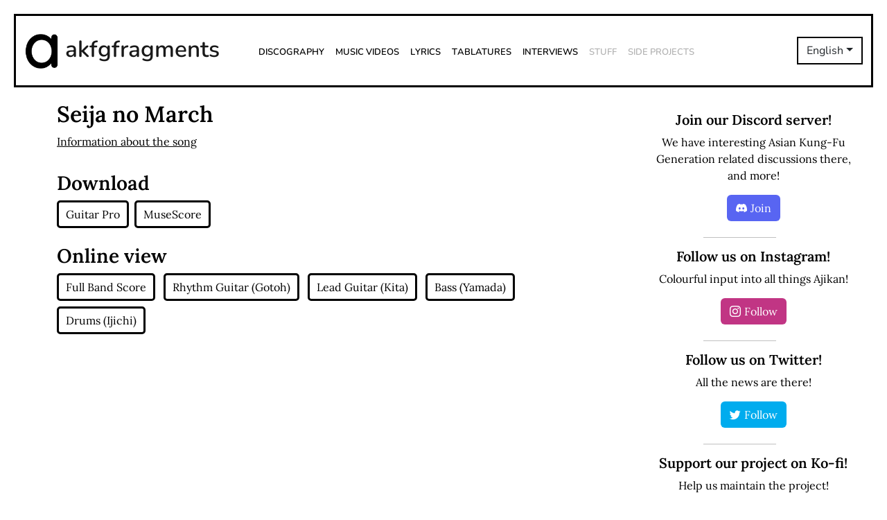

--- FILE ---
content_type: text/html; charset=UTF-8
request_url: https://akfgfragments.com/song-tabs?Seija_no_March
body_size: 6606
content:

<!DOCTYPE html>
<html lang="en-gb">

<head>
    <!-- Start cookieyes banner -->
    <script id="cookieyes" type="text/javascript" src="https://cdn-cookieyes.com/client_data/47ba3b99e99840a3139ef6a0/script.js"></script>
    <!-- End cookieyes banner -->

    <!-- Google tag (gtag.js) -->
    <script async src="https://www.googletagmanager.com/gtag/js?id=G-3E7REEDSYB"></script>
    <script>
	window.dataLayer = window.dataLayer || [];
	function gtag(){dataLayer.push(arguments);}
	gtag('js', new Date());
	gtag('config', 'G-3E7REEDSYB');
    </script>

    <script type="text/javascript">
    function getTimeZone() {
        return Intl.DateTimeFormat().resolvedOptions().timeZone
    }

    let timezone = getTimeZone()
    document.cookie = `local_timezone=${timezone};SameSite=Lax`

    if (sessionStorage.getItem('reloaded') === false || sessionStorage.getItem('reloaded') === null) {
        location.reload()
        sessionStorage.setItem('reloaded', true)
    }
</script>
    <meta charset="utf-8">
            <meta name="description"
            content="Your ultimate guide to the Asian Kung-Fu Generation world. News, discography, lyrics, tabs, interviews, music videos – all in one place!">
            <meta name="viewport" content="width=device-width,initial-scale=1,maximum-scale=1">
    <meta name="keywords"
        content="Asian Kung-Fu Generation, asian, kung-fu, generation, j-rock, j-pop, music, japanese, rock, pop, indie, sony, kioon, lyrics, news, tabs, gotch, masafumi gotoh, kensuke kita, takahiro yamada, kiyoshi ijichi, yusuke nakamura, naruto, boruto, bleach, fullmetal alchemist, solanin, haruka kanata, after dark, rewrite, interview, cd, lp, ep, AKG, アジアンカンフージェネレーション, アジカン, 後藤正文, 喜多建介, 山田貴洋, 伊地知潔, ゴッチ, наруто, боруто, ナルト, ボルト, 鋼の錬金術師, ソラニン, стальной алхимик">

    <meta property="og:image"
        content="https://akfgfragments.com/wp-content/uploads/2022/05/akfgfragments_meta_image.png">
    <meta property="og:image:width" content="200">
    <meta property="og:image:height" content="200">
    <meta property="og:image:alt" content="Seija no March Tabs — akfgfragments">
    <meta property="og:title" content="Seija no March Tabs — akfgfragments">
    <meta property="og:type" content="page">
    <meta property="og:url" content="https://akfgfragments.com/song-tabs?Seija_no_March">
    <meta property="og:site_name" content="akfgfragments">
    <meta property="og:locale" content="en_GB" />

    <meta name="twitter:card" content="summary" />
    <meta name="twitter:site" content="@AkfgfragmentsEn" />
    <meta name="twitter:creator" content="@tima_akg" />
    <meta name="twitter:title" content="Seija no March Tabs — akfgfragments" />
            <meta name="twitter:description" content="Your ultimate guide to Asian Kung-Fu Generation world.">
            <meta name="twitter:description" content="Your ultimate guide to Asian Kung-Fu Generation world." />
    <meta name="twitter:image"
        content="https://akfgfragments.com/wp-content/uploads/2022/05/akfgfragments_meta_image.png" />

    <!--  FOR TESTBED ONLY -->
    <!--
    <meta name="robots" content="noindex" />
    -->
    
    <title>
        Seija no March Tabs — akfgfragments    </title>

    <script src="https://code.jquery.com/jquery-3.6.0.js"
        integrity="sha256-H+K7U5CnXl1h5ywQfKtSj8PCmoN9aaq30gDh27Xc0jk=" crossorigin="anonymous"></script>
    <link href="https://cdn.jsdelivr.net/npm/bootstrap@5.2.3/dist/css/bootstrap.min.css" rel="stylesheet"
        integrity="sha384-rbsA2VBKQhggwzxH7pPCaAqO46MgnOM80zW1RWuH61DGLwZJEdK2Kadq2F9CUG65" crossorigin="anonymous">
    <script src="https://cdn.jsdelivr.net/npm/bootstrap@5.2.3/dist/js/bootstrap.bundle.min.js"
        integrity="sha384-kenU1KFdBIe4zVF0s0G1M5b4hcpxyD9F7jL+jjXkk+Q2h455rYXK/7HAuoJl+0I4"
        crossorigin="anonymous"></script>
    <link rel="stylesheet" href="https://cdn.jsdelivr.net/npm/bootstrap-icons@1.10.5/font/bootstrap-icons.css">
    <link rel="stylesheet" href="https://akfgfragments.com/wp-content/themes/akfgfragments/style.css">
    <link rel="stylesheet" href="https://akfgfragments.com/wp-content/themes/akfgfragments/style.css">
</head>
  

<body class="d-flex flex-column min-vh-100">
    <header id="main-header" class="jumbotron">
        <nav class="navbar navbar-expand-lg">
            <div class="container-fluid main-wrapper">
                <a class="navbar-brand" href="/">
                    <img src="/wp-content/themes/akfgfragments/assets/img/logo.png" />
                    <span>akfgfragments</span>
                </a>
                <div class="collapse navbar-collapse ml-5">
                    <ul class="navbar-nav me-auto mb-2 mb-lg-0">
                        <li class="nav-item">
                            <a class="nav-link" href="/discography">Discography</a>
                        </li>
                        <li class="nav-item">
                            <a class="nav-link" href="/music-videos">Music Videos</a>
                        </li>
                        <li class="nav-item">
                            <a class="nav-link" href="/lyrics">Lyrics</a>
                        </li>
                        <li class="nav-item">
                            <a class="nav-link" href="/tablatures">Tablatures</a>
                        </li>
                        <li class="nav-item">
                            <a class="nav-link" href="/interviews">Interviews</a>
                        </li>
                        <li class="nav-item">
                            <a class="nav-link disabled" href="/stuff">Stuff</a>
                        </li>
                        <li class="nav-item">
                            <a class="nav-link disabled"
                                href="/side">Side Projects</a>
                        </li>
                    </ul>
                </div>

                <div class='dropdown header-lang-selector'><button class='btn btn-langs dropdown-toggle' type='button' data-bs-toggle='dropdown' aria-expanded='false'>English</button><ul class='dropdown-menu dropdown-menu-end'><li><a class='dropdown-item' href='https://de.akfgfragments.com'>Deutsch</a></li><li><a class='dropdown-item' href='https://id.akfgfragments.com'>Bahasa Indonesia</a></li><li><a class='dropdown-item' href='https://ru.akfgfragments.com'>Русский</a></li><li><a class='dropdown-item' href='https://uk.akfgfragments.com'>Українська</a></li><li><a class='dropdown-item' href='https://ja.akfgfragments.com'>日本語</a></li></ul></div>
                <!-- Hamburger menu -->
                <button class="navbar-toggler" type="button" data-bs-toggle="collapse" data-bs-target="#hamburgerMenu"
                    aria-controls="hamburgerMenu" aria-expanded="false" aria-controls="Toggle navigation">
                    <span class="ham-bars"><i class="bi bi-list"></i></span>
                </button>

                <div class="collapse" id="hamburgerMenu">
                    <ul class="navbar-nav mr-auto text-center vertical-menu">
                        <div class='dropdown header-lang-selector'><button class='btn btn-langs dropdown-toggle' type='button' data-bs-toggle='dropdown' aria-expanded='false'>English</button><ul class='dropdown-menu dropdown-menu-end'><li><a class='dropdown-item' href='https://de.akfgfragments.com'>Deutsch</a></li><li><a class='dropdown-item' href='https://id.akfgfragments.com'>Bahasa Indonesia</a></li><li><a class='dropdown-item' href='https://ru.akfgfragments.com'>Русский</a></li><li><a class='dropdown-item' href='https://uk.akfgfragments.com'>Українська</a></li><li><a class='dropdown-item' href='https://ja.akfgfragments.com'>日本語</a></li></ul></div>                        <li class="nav-item">
                            <a class="nav-link" href="/">Home</a>
                        </li>
                        <li class="nav-item">
                            <a class="nav-link" href="/discography">Discography</a>
                        </li>
                        <li class="nav-item">
                            <a class="nav-link" href="/music-videos">Music Videos</a>
                        </li>
                        <li class="nav-item">
                            <a class="nav-link" href="/lyrics">Lyrics</a>
                        </li>
                        <li class="nav-item">
                            <a class="nav-link" href="/tablatures">Tablatures</a>
                        </li>
                        <li class="nav-item">
                            <a class="nav-link" href="/interviews">Interviews</a>
                        </li>
                        <li class="nav-item">
                            <a class="nav-link disabled" href="/stuff">Stuff</a>
                        </li>
                        <li class="nav-item">
                            <a class="nav-link disabled"
                                href="/side">Side Projects</a>
                        </li>
                        <hr>
                        <li class="nav-item">
                            <a class="nav-link" href="/about">About us</a>
                        </li>
                        <li class="nav-item">
                            <a class="nav-link" href="/team">Team</a>
                        </li>
                        <li class="nav-item">
                            <a class="nav-link" href="/thanks">Thanks</a>
                        </li>
                        <hr>
                        <li class="nav-item">
                            <a class="nav-link" href="https://ajikanproject.com/" target="_blank">Ajikan Worldwide
                                Project</a>
                        </li>
                        <li class="nav-item">
                            <a class="nav-link" href="https://discord.gg/mQJ4TcjM3h"
                                target="_blank">Join our Discord</a>
                        </li>
                        <hr>
                        <li class="mt-2">
                            <a class="ham-icon me-2" href="https://twitter.com/AkfgfragmentsEn" rel="nofollow"
                                target="_blank" role="img" title="Twitter" aria-label="Twitter">
                                <i class="bi bi-twitter"></i>
                            </a>
                            <a class="ham-icon me-2" href="https://t.me/akfgfragments" rel="nofollow" target="_blank"
                                role="img" title="Telegram" aria-label="Telegram">
                                <i class="bi bi-telegram"></i>
                            </a>
                            <a class="ham-icon me-2" href="https://facebook.com/akfgfragmentscom" rel="nofollow"
                                target="_blank" role="img" title="Telegram" aria-label="Telegram">
                                <i class="bi bi-facebook"></i>
                            </a>
                            <a class="ham-icon me-2" href="https://discord.gg/mQJ4TcjM3h" rel="nofollow" target="_blank"
                                role="img" title="Discord" aria-label="Discord">
                                <i class="bi bi-discord"></i>
                            </a>
                            <a class="ham-icon" href="https://www.reddit.com/r/AsianKungFuGeneration" rel="nofollow"
                                target="_blank" role="img" title="Reddit" aria-label="Reddit">
                                <i class="bi bi-reddit"></i>
                            </a>
                        </li>
                    </ul>
                </div>
            </div>
        </nav>
    </header>

<main role="main">
    <div class="container">
        <div id="main" class="row">
            <div id="main-content" class="col-lg-9 col-md-12 col-sm-12 col-xs-12">
                <div class="row">
                    
                    <h1 class="song_title">Seija no March</h1>
                    <div class="row">
                        <p><a href="/song?title=Seija_no_March">Information about the song</a></p>
                    </div>
                    <div class="row mt-3">
                        <h2>Download</h2>

                        <div class='d-grid gap-2 d-md-block'><div id='tabs-buttons'><button class='me-2 mb-2 tabs-btn'><a href='/downloads/tabs/Seija_no_March.gp' download>Guitar Pro</a></button><button class='me-2 mb-2 tabs-btn'><a href='/downloads/tabs/Seija_no_March.mscz' download>MuseScore</a></button></div></div>                    </div>

                                            <div class="row mt-3">
                            <h2>Online view</h2>
                            <div class="d-grid gap-2 d-md-block">
                                <div id="tabs-pdf-buttons">
                                    <input type="submit" class="me-2 mb-2 tabs-pdf-btn" name="full"
                                        value="Full Band Score">
                                    <input type="submit" class="me-2 mb-2 tabs-pdf-btn" name="gotoh"
                                        value="Rhythm Guitar (Gotoh)">
                                    <input type="submit" class="me-2 mb-2 tabs-pdf-btn" name="kita"
                                        value="Lead Guitar (Kita)">
                                    <input type="submit" class="me-2 mb-2 tabs-pdf-btn" name="yamada"
                                        value="Bass (Yamada)">
                                    <input type="submit" class="me-2 mb-2 tabs-pdf-btn" name="ijichi"
                                        value="Drums (Ijichi)">
                                </div>
                            </div>

                            <div id="tabs-pdf-div">
                                <canvas id="tabs-pdf" class="w-100"></canvas>
                            </div>

                            <div id="tabs-pdf-pages" class="row">
                                <div class="text-center">
                                    <button id="tabs-pdf-pages-prev">prev</button>
                                    <button id="tabs-pdf-pages-next">next</button>
                                </div>
                                <div class="col"></div>
                            </div>
                        </div>
                                        </div>
            </div>
            
<div id="main-sidebar" class="col-lg-3 col-md-3 col-sm-3 col-xs-12 d-none d-lg-block d-xl-block d-xxl-block">
    <div id="main-discord" class="main-side-block text-center">
        <h4>Join our Discord server!</h4>
        <p>We have interesting Asian Kung-Fu Generation related discussions there, and more!        </p>
        <a href="https://discord.gg/mQJ4TcjM3h" target="_blank"><button type="button" class="btn btn-discord mb-2"><i
                    class="bi bi-discord"></i><span class="main-btn-text">Join</span></button></a>
    </div>

    <hr class="block-separator" />

    <div id="main-instagram-block" class="main-side-block text-center">
        <h4>Follow us on Instagram!</h4>
        <p>Colourful input into all things Ajikan!</p>
        <a href="https://instagram.com/akfgfragments_com" target="_blank"><button type="button"
                class="btn btn-instagram mb-2"><i class="bi bi-instagram"></i><span
                    class="main-btn-text">Follow</span></button></a>
    </div>

    <hr class="block-separator" />

    <div id="main-twitter-block" class="main-side-block text-center">
        <h4>Follow us on Twitter!</h4>
        <p>All the news are there!</p>
        <a href="https://twitter.com/AkfgfragmentsEn" target="_blank"><button type="button"
                class="btn btn-twitter mb-2"><i class="bi bi-twitter"></i><span
                    class="main-btn-text">Follow</span></button></a>
    </div>

    <hr class="block-separator" />


    <div id="main-support-block" class="main-side-block text-center">
            <h4>Support our project on Ko-fi!</h4>
            <p>Help us maintain the project!</p>
            <script type='text/javascript' src='https://storage.ko-fi.com/cdn/widget/Widget_2.js'></script>
            <script type='text/javascript'>kofiwidget2.init('Support', '#f57873', 'H2H417HX4T');kofiwidget2.draw();</script>
    </div>

    <hr class="block-separator" />

    <div id="main-latest-release" class="main-side-block text-center">
        <h4>The latest release</h4>
                <h5>MAKUAKE/Little Lennon</h5>
        <img src="https://akfgfragments.com/wp-content/uploads/2025/04/IMG-4346.jpeg"
            alt="Cover of MAKUAKE/Little Lennon single" width="200px"
            height="200px" />
                <p class="mb-1">Release date: 21 May 2025</p>
        <p class="mb-1">Type: single</p>
        <a class="main-latest-release-link" href="/release?MAKUAKE/Little_Lennon">More about this release</a>
    </div>

    <hr class="block-separator" />

    <div id="main-ajikan-project" class="main-side-block text-center">
        <a href="https://ajikanproject.akfgfragments.com" target="_blank"><img
                src="/wp-content/themes/akfgfragments/assets/img/ajikan_project_logo.png" width="300px"
                height="300px" /></a>
    </div>

    <hr class="block-separator" />
</div>
        </div>
    </div>
</main>

<!-- PDF.JS library -->
<script src="//mozilla.github.io/pdf.js/build/pdf.mjs" type="module"></script>


<script type="module">
    function resizeCanvas() {
        var canvas = document.getElementById('tabs-pdf');
        var context = canvas.getContext('2d');
        canvas.height = 0;
    }

    function hideNavButtons() {
        document.getElementById('tabs-pdf-pages').style = 'display: none'
    }

    function showNavButtons() {
        document.getElementById('tabs-pdf-pages').style = 'display: block'
    }

    function hidePrev() {
        document.getElementById('tabs-pdf-pages-prev').style = 'display: none'
    }

    function showPrev() {
        document.getElementById('tabs-pdf-pages-prev').style = 'display: inline'
    }

    function checkPrev() {
        if (currentPage == 1) {
            hidePrev()
        } else {
            showPrev()
        }
    }

    function delNoTabsText() {
        const el = document.getElementById('tabs-pdf-div-text')

        if (el) {
            el.remove()
        }

    }

    let url = ''

    let currentPage = 1

    function loadPdf(title, part) {
        let filename = ''
        currentPage = 1

        if (title.includes('_/_'))
            title = title.replace('_/_', '_')

        switch (part) {
            case 'full':
                filename = title;
                break;
            case 'gotoh':
                filename = title + '_Gotoh';
                break;
            case 'kita':
                filename = title + '_Kita';
                break;
            case 'yamada':
                filename = title + '_Yamada';
                break;
            case 'ijichi':
                filename = title + '_Ijichi';
                break;
            default:
                filename = title;
                break;
        }

        url = '/files/tabs/' + title + '/' + filename + '.pdf'

        var { pdfjsLib } = globalThis

        pdfjsLib.GlobalWorkerOptions.workerSrc = '//mozilla.github.io/pdf.js/build/pdf.worker.mjs'

        const loadingTask = pdfjsLib.getDocument(url)

        delNoTabsText()

        printPdf()
    }

    function printPdf() {
        const loadingTask = pdfjsLib.getDocument(url)

        loadingTask.promise.then(function (pdf) {

            let pageNumber = currentPage;

            if (currentPage = 1) { }

            getPage(pageNumber);
        }, function (reason) {
            // PDF loading error
            //console.error(reason);
            resizeCanvas()

            document.getElementById('tabs-pdf-div').innerHTML += '<p id="tabs-pdf-div-text">Sorry! Online view for this tab is not available.</p>'

            hideNavButtons()
        });
    }

    function getPage(pageNumber) {
        const loadingTask = pdfjsLib.getDocument(url)

        loadingTask.promise.then(function (pdf) {
            pdf.getPage(pageNumber).then(function (page) {

                var scale = 1.5;
                var viewport = page.getViewport({ scale: scale });

                // Prepare canvas using PDF page dimensions
                var canvas = document.getElementById('tabs-pdf');
                var context = canvas.getContext('2d');
                canvas.height = viewport.height;
                canvas.width = viewport.width;

                // Render PDF page into canvas context
                var renderContext = {
                    canvasContext: context,
                    viewport: viewport
                };
                var renderTask = page.render(renderContext);
                renderTask.promise.then(function () {
                    showNavButtons()
                });
            });
        }, function (reason) {
            // PDF loading error
            //console.error(reason);
            resizeCanvas()
        });
    }

    function loadPrev() {
        getPage(currentPage - 1)
        currentPage--
        checkPrev()
    }

    function loadNext() {
        getPage(currentPage + 1)
        currentPage++
        checkPrev()
    }

    window.onload = () => {
        loadPdf('Seija_no_March', 'full')
        checkPrev()
    }

    $('.tabs-pdf-btn').click(function () {
        const part = $(this).attr('name')

        loadPdf('Seija_no_March', part)
    })

    $('#tabs-pdf-pages-prev').click(function() {
        loadPrev()
    })

    $('#tabs-pdf-pages-next').click(function() {
        loadNext()
    })
</script>

<footer id="main-footer">
    <div class="main-wrapper">
        <div class="row justify-content-center">
            <div class="col-lg-8 col-xl-8 col-xxl-8" id="ftr-left-block">
                <h5>akfgfragments.com</h5>
                <p>Your guide to the Asian Kung-Fu Generation <span class='ftr-crossed'>world world</span> world</p>            </div>
            <div class="col-4" id="ftr-right-block">
                <div class="row">
                    <div class="col-6">
                        <nav id="ftr-menu" class="navbar navbar-expand-lg">
                            <div class="container-fluid">
                                <div class="collapse navbar-collapse">
                                    <ul class="navbar-nav d-flex flex-column me-auto mb-2 mb-lg-0">
                                        <li class="nav-item"><a class="nav-link"
                                                href="/about">About us</a></li>
                                        <li class="nav-item"><a class="nav-link"
                                                href="/team">Team</a></li>
                                        <li class="nav-item"><a class="nav-link"
                                                href="/thanks">Thanks</a></li>
                                    </ul>
                                </div>
                            </div>
                        </nav>
                    </div>
                    <div class="col-6">
                        <nav id="ftr-socials" class="navbar navbar-expand-lg">
                            <div class="container-fluid">
                                <div class="collapse navbar-collapse">
                                    <ul class="navbar-nav d-flex flex-column">
                                        <li class="nav-item me-3 me-lg-0">
                                            <a class="nav-link" href="https://twitter.com/AkfgfragmentsEn"
                                                rel="nofollow" target="_blank" role="img" title="Twitter"
                                                aria-label="Twitter">Twitter</a>
                                        </li>
                                        <li class="nav-item me-3 me-lg-0">
                                            <a class="nav-link" href="https://t.me/akfgfragments" rel="nofollow"
                                                target="_blank" role="img" title="Telegram"
                                                aria-label="Telegram">Telegram</a>
                                        </li>
                                        <li class="nav-item me-3 me-lg-0">
                                            <a class="nav-link" href="https://www.instagram.com/akfgfragments_com/" rel="nofollow"
                                                target="_blank" role="img" title="Instagram"
                                                aria-label="Instagram">Instagram</a>
                                        </li>
                                        <li class="nav-item me-3 me-lg-0">
                                            <a class="nav-link" href="https://facebook.com/akfgfragmentscom"
                                                rel="nofollow" target="_blank" role="img" title="Telegram"
                                                aria-label="Telegram">Facebook</a>
                                        </li>
                                        <li class="nav-item me-3 me-lg-0">
                                            <a class="nav-link" href="https://discord.gg/mQJ4TcjM3h" rel="nofollow"
                                                target="_blank" role="img" title="Discord"
                                                aria-label="Discord">Discord</a>
                                        </li>
                                        <li class="nav-item me-3 me-lg-0">
                                            <a class="nav-link" href="https://www.reddit.com/r/AsianKungFuGeneration"
                                                rel="nofollow" target="_blank" role="img" title="Reddit"
                                                aria-label="Reddit">Reddit</a>
                                        </li>
                                    </ul>
                                </div>
                            </div>
                        </nav>
                    </div>
                </div>
            </div>
        </div>
        <div id="ftr-copyright" class="row text-center">
            <p class="mb-0">akfgfragments © 2026</p>
        </div>
    </div>
    </footer>
</body>

</html>

<!-- WP Optimize page cache - https://teamupdraft.com/wp-optimize/ - Page not served from cache  -->


--- FILE ---
content_type: text/html; charset=UTF-8
request_url: https://akfgfragments.com/song-tabs?Seija_no_March
body_size: 6593
content:

<!DOCTYPE html>
<html lang="en-gb">

<head>
    <!-- Start cookieyes banner -->
    <script id="cookieyes" type="text/javascript" src="https://cdn-cookieyes.com/client_data/47ba3b99e99840a3139ef6a0/script.js"></script>
    <!-- End cookieyes banner -->

    <!-- Google tag (gtag.js) -->
    <script async src="https://www.googletagmanager.com/gtag/js?id=G-3E7REEDSYB"></script>
    <script>
	window.dataLayer = window.dataLayer || [];
	function gtag(){dataLayer.push(arguments);}
	gtag('js', new Date());
	gtag('config', 'G-3E7REEDSYB');
    </script>

    <script type="text/javascript">
    function getTimeZone() {
        return Intl.DateTimeFormat().resolvedOptions().timeZone
    }

    let timezone = getTimeZone()
    document.cookie = `local_timezone=${timezone};SameSite=Lax`

    if (sessionStorage.getItem('reloaded') === false || sessionStorage.getItem('reloaded') === null) {
        location.reload()
        sessionStorage.setItem('reloaded', true)
    }
</script>
    <meta charset="utf-8">
            <meta name="description"
            content="Your ultimate guide to the Asian Kung-Fu Generation world. News, discography, lyrics, tabs, interviews, music videos – all in one place!">
            <meta name="viewport" content="width=device-width,initial-scale=1,maximum-scale=1">
    <meta name="keywords"
        content="Asian Kung-Fu Generation, asian, kung-fu, generation, j-rock, j-pop, music, japanese, rock, pop, indie, sony, kioon, lyrics, news, tabs, gotch, masafumi gotoh, kensuke kita, takahiro yamada, kiyoshi ijichi, yusuke nakamura, naruto, boruto, bleach, fullmetal alchemist, solanin, haruka kanata, after dark, rewrite, interview, cd, lp, ep, AKG, アジアンカンフージェネレーション, アジカン, 後藤正文, 喜多建介, 山田貴洋, 伊地知潔, ゴッチ, наруто, боруто, ナルト, ボルト, 鋼の錬金術師, ソラニン, стальной алхимик">

    <meta property="og:image"
        content="https://akfgfragments.com/wp-content/uploads/2022/05/akfgfragments_meta_image.png">
    <meta property="og:image:width" content="200">
    <meta property="og:image:height" content="200">
    <meta property="og:image:alt" content="Seija no March Tabs — akfgfragments">
    <meta property="og:title" content="Seija no March Tabs — akfgfragments">
    <meta property="og:type" content="page">
    <meta property="og:url" content="https://akfgfragments.com/song-tabs?Seija_no_March">
    <meta property="og:site_name" content="akfgfragments">
    <meta property="og:locale" content="en_GB" />

    <meta name="twitter:card" content="summary" />
    <meta name="twitter:site" content="@AkfgfragmentsEn" />
    <meta name="twitter:creator" content="@tima_akg" />
    <meta name="twitter:title" content="Seija no March Tabs — akfgfragments" />
            <meta name="twitter:description" content="Your ultimate guide to Asian Kung-Fu Generation world.">
            <meta name="twitter:description" content="Your ultimate guide to Asian Kung-Fu Generation world." />
    <meta name="twitter:image"
        content="https://akfgfragments.com/wp-content/uploads/2022/05/akfgfragments_meta_image.png" />

    <!--  FOR TESTBED ONLY -->
    <!--
    <meta name="robots" content="noindex" />
    -->
    
    <title>
        Seija no March Tabs — akfgfragments    </title>

    <script src="https://code.jquery.com/jquery-3.6.0.js"
        integrity="sha256-H+K7U5CnXl1h5ywQfKtSj8PCmoN9aaq30gDh27Xc0jk=" crossorigin="anonymous"></script>
    <link href="https://cdn.jsdelivr.net/npm/bootstrap@5.2.3/dist/css/bootstrap.min.css" rel="stylesheet"
        integrity="sha384-rbsA2VBKQhggwzxH7pPCaAqO46MgnOM80zW1RWuH61DGLwZJEdK2Kadq2F9CUG65" crossorigin="anonymous">
    <script src="https://cdn.jsdelivr.net/npm/bootstrap@5.2.3/dist/js/bootstrap.bundle.min.js"
        integrity="sha384-kenU1KFdBIe4zVF0s0G1M5b4hcpxyD9F7jL+jjXkk+Q2h455rYXK/7HAuoJl+0I4"
        crossorigin="anonymous"></script>
    <link rel="stylesheet" href="https://cdn.jsdelivr.net/npm/bootstrap-icons@1.10.5/font/bootstrap-icons.css">
    <link rel="stylesheet" href="https://akfgfragments.com/wp-content/themes/akfgfragments/style.css">
    <link rel="stylesheet" href="https://akfgfragments.com/wp-content/themes/akfgfragments/style.css">
</head>
  

<body class="d-flex flex-column min-vh-100">
    <header id="main-header" class="jumbotron">
        <nav class="navbar navbar-expand-lg">
            <div class="container-fluid main-wrapper">
                <a class="navbar-brand" href="/">
                    <img src="/wp-content/themes/akfgfragments/assets/img/logo.png" />
                    <span>akfgfragments</span>
                </a>
                <div class="collapse navbar-collapse ml-5">
                    <ul class="navbar-nav me-auto mb-2 mb-lg-0">
                        <li class="nav-item">
                            <a class="nav-link" href="/discography">Discography</a>
                        </li>
                        <li class="nav-item">
                            <a class="nav-link" href="/music-videos">Music Videos</a>
                        </li>
                        <li class="nav-item">
                            <a class="nav-link" href="/lyrics">Lyrics</a>
                        </li>
                        <li class="nav-item">
                            <a class="nav-link" href="/tablatures">Tablatures</a>
                        </li>
                        <li class="nav-item">
                            <a class="nav-link" href="/interviews">Interviews</a>
                        </li>
                        <li class="nav-item">
                            <a class="nav-link disabled" href="/stuff">Stuff</a>
                        </li>
                        <li class="nav-item">
                            <a class="nav-link disabled"
                                href="/side">Side Projects</a>
                        </li>
                    </ul>
                </div>

                <div class='dropdown header-lang-selector'><button class='btn btn-langs dropdown-toggle' type='button' data-bs-toggle='dropdown' aria-expanded='false'>English</button><ul class='dropdown-menu dropdown-menu-end'><li><a class='dropdown-item' href='https://de.akfgfragments.com'>Deutsch</a></li><li><a class='dropdown-item' href='https://id.akfgfragments.com'>Bahasa Indonesia</a></li><li><a class='dropdown-item' href='https://ru.akfgfragments.com'>Русский</a></li><li><a class='dropdown-item' href='https://uk.akfgfragments.com'>Українська</a></li><li><a class='dropdown-item' href='https://ja.akfgfragments.com'>日本語</a></li></ul></div>
                <!-- Hamburger menu -->
                <button class="navbar-toggler" type="button" data-bs-toggle="collapse" data-bs-target="#hamburgerMenu"
                    aria-controls="hamburgerMenu" aria-expanded="false" aria-controls="Toggle navigation">
                    <span class="ham-bars"><i class="bi bi-list"></i></span>
                </button>

                <div class="collapse" id="hamburgerMenu">
                    <ul class="navbar-nav mr-auto text-center vertical-menu">
                        <div class='dropdown header-lang-selector'><button class='btn btn-langs dropdown-toggle' type='button' data-bs-toggle='dropdown' aria-expanded='false'>English</button><ul class='dropdown-menu dropdown-menu-end'><li><a class='dropdown-item' href='https://de.akfgfragments.com'>Deutsch</a></li><li><a class='dropdown-item' href='https://id.akfgfragments.com'>Bahasa Indonesia</a></li><li><a class='dropdown-item' href='https://ru.akfgfragments.com'>Русский</a></li><li><a class='dropdown-item' href='https://uk.akfgfragments.com'>Українська</a></li><li><a class='dropdown-item' href='https://ja.akfgfragments.com'>日本語</a></li></ul></div>                        <li class="nav-item">
                            <a class="nav-link" href="/">Home</a>
                        </li>
                        <li class="nav-item">
                            <a class="nav-link" href="/discography">Discography</a>
                        </li>
                        <li class="nav-item">
                            <a class="nav-link" href="/music-videos">Music Videos</a>
                        </li>
                        <li class="nav-item">
                            <a class="nav-link" href="/lyrics">Lyrics</a>
                        </li>
                        <li class="nav-item">
                            <a class="nav-link" href="/tablatures">Tablatures</a>
                        </li>
                        <li class="nav-item">
                            <a class="nav-link" href="/interviews">Interviews</a>
                        </li>
                        <li class="nav-item">
                            <a class="nav-link disabled" href="/stuff">Stuff</a>
                        </li>
                        <li class="nav-item">
                            <a class="nav-link disabled"
                                href="/side">Side Projects</a>
                        </li>
                        <hr>
                        <li class="nav-item">
                            <a class="nav-link" href="/about">About us</a>
                        </li>
                        <li class="nav-item">
                            <a class="nav-link" href="/team">Team</a>
                        </li>
                        <li class="nav-item">
                            <a class="nav-link" href="/thanks">Thanks</a>
                        </li>
                        <hr>
                        <li class="nav-item">
                            <a class="nav-link" href="https://ajikanproject.com/" target="_blank">Ajikan Worldwide
                                Project</a>
                        </li>
                        <li class="nav-item">
                            <a class="nav-link" href="https://discord.gg/mQJ4TcjM3h"
                                target="_blank">Join our Discord</a>
                        </li>
                        <hr>
                        <li class="mt-2">
                            <a class="ham-icon me-2" href="https://twitter.com/AkfgfragmentsEn" rel="nofollow"
                                target="_blank" role="img" title="Twitter" aria-label="Twitter">
                                <i class="bi bi-twitter"></i>
                            </a>
                            <a class="ham-icon me-2" href="https://t.me/akfgfragments" rel="nofollow" target="_blank"
                                role="img" title="Telegram" aria-label="Telegram">
                                <i class="bi bi-telegram"></i>
                            </a>
                            <a class="ham-icon me-2" href="https://facebook.com/akfgfragmentscom" rel="nofollow"
                                target="_blank" role="img" title="Telegram" aria-label="Telegram">
                                <i class="bi bi-facebook"></i>
                            </a>
                            <a class="ham-icon me-2" href="https://discord.gg/mQJ4TcjM3h" rel="nofollow" target="_blank"
                                role="img" title="Discord" aria-label="Discord">
                                <i class="bi bi-discord"></i>
                            </a>
                            <a class="ham-icon" href="https://www.reddit.com/r/AsianKungFuGeneration" rel="nofollow"
                                target="_blank" role="img" title="Reddit" aria-label="Reddit">
                                <i class="bi bi-reddit"></i>
                            </a>
                        </li>
                    </ul>
                </div>
            </div>
        </nav>
    </header>

<main role="main">
    <div class="container">
        <div id="main" class="row">
            <div id="main-content" class="col-lg-9 col-md-12 col-sm-12 col-xs-12">
                <div class="row">
                    
                    <h1 class="song_title">Seija no March</h1>
                    <div class="row">
                        <p><a href="/song?title=Seija_no_March">Information about the song</a></p>
                    </div>
                    <div class="row mt-3">
                        <h2>Download</h2>

                        <div class='d-grid gap-2 d-md-block'><div id='tabs-buttons'><button class='me-2 mb-2 tabs-btn'><a href='/downloads/tabs/Seija_no_March.gp' download>Guitar Pro</a></button><button class='me-2 mb-2 tabs-btn'><a href='/downloads/tabs/Seija_no_March.mscz' download>MuseScore</a></button></div></div>                    </div>

                                            <div class="row mt-3">
                            <h2>Online view</h2>
                            <div class="d-grid gap-2 d-md-block">
                                <div id="tabs-pdf-buttons">
                                    <input type="submit" class="me-2 mb-2 tabs-pdf-btn" name="full"
                                        value="Full Band Score">
                                    <input type="submit" class="me-2 mb-2 tabs-pdf-btn" name="gotoh"
                                        value="Rhythm Guitar (Gotoh)">
                                    <input type="submit" class="me-2 mb-2 tabs-pdf-btn" name="kita"
                                        value="Lead Guitar (Kita)">
                                    <input type="submit" class="me-2 mb-2 tabs-pdf-btn" name="yamada"
                                        value="Bass (Yamada)">
                                    <input type="submit" class="me-2 mb-2 tabs-pdf-btn" name="ijichi"
                                        value="Drums (Ijichi)">
                                </div>
                            </div>

                            <div id="tabs-pdf-div">
                                <canvas id="tabs-pdf" class="w-100"></canvas>
                            </div>

                            <div id="tabs-pdf-pages" class="row">
                                <div class="text-center">
                                    <button id="tabs-pdf-pages-prev">prev</button>
                                    <button id="tabs-pdf-pages-next">next</button>
                                </div>
                                <div class="col"></div>
                            </div>
                        </div>
                                        </div>
            </div>
            
<div id="main-sidebar" class="col-lg-3 col-md-3 col-sm-3 col-xs-12 d-none d-lg-block d-xl-block d-xxl-block">
    <div id="main-discord" class="main-side-block text-center">
        <h4>Join our Discord server!</h4>
        <p>We have interesting Asian Kung-Fu Generation related discussions there, and more!        </p>
        <a href="https://discord.gg/mQJ4TcjM3h" target="_blank"><button type="button" class="btn btn-discord mb-2"><i
                    class="bi bi-discord"></i><span class="main-btn-text">Join</span></button></a>
    </div>

    <hr class="block-separator" />

    <div id="main-instagram-block" class="main-side-block text-center">
        <h4>Follow us on Instagram!</h4>
        <p>Colourful input into all things Ajikan!</p>
        <a href="https://instagram.com/akfgfragments_com" target="_blank"><button type="button"
                class="btn btn-instagram mb-2"><i class="bi bi-instagram"></i><span
                    class="main-btn-text">Follow</span></button></a>
    </div>

    <hr class="block-separator" />

    <div id="main-twitter-block" class="main-side-block text-center">
        <h4>Follow us on Twitter!</h4>
        <p>All the news are there!</p>
        <a href="https://twitter.com/AkfgfragmentsEn" target="_blank"><button type="button"
                class="btn btn-twitter mb-2"><i class="bi bi-twitter"></i><span
                    class="main-btn-text">Follow</span></button></a>
    </div>

    <hr class="block-separator" />


    <div id="main-support-block" class="main-side-block text-center">
            <h4>Support our project on Ko-fi!</h4>
            <p>Help us maintain the project!</p>
            <script type='text/javascript' src='https://storage.ko-fi.com/cdn/widget/Widget_2.js'></script>
            <script type='text/javascript'>kofiwidget2.init('Support', '#f57873', 'H2H417HX4T');kofiwidget2.draw();</script>
    </div>

    <hr class="block-separator" />

    <div id="main-latest-release" class="main-side-block text-center">
        <h4>The latest release</h4>
                <h5>MAKUAKE/Little Lennon</h5>
        <img src="https://akfgfragments.com/wp-content/uploads/2025/04/IMG-4346.jpeg"
            alt="Cover of MAKUAKE/Little Lennon single" width="200px"
            height="200px" />
                <p class="mb-1">Release date: 21 May 2025</p>
        <p class="mb-1">Type: single</p>
        <a class="main-latest-release-link" href="/release?MAKUAKE/Little_Lennon">More about this release</a>
    </div>

    <hr class="block-separator" />

    <div id="main-ajikan-project" class="main-side-block text-center">
        <a href="https://ajikanproject.akfgfragments.com" target="_blank"><img
                src="/wp-content/themes/akfgfragments/assets/img/ajikan_project_logo.png" width="300px"
                height="300px" /></a>
    </div>

    <hr class="block-separator" />
</div>
        </div>
    </div>
</main>

<!-- PDF.JS library -->
<script src="//mozilla.github.io/pdf.js/build/pdf.mjs" type="module"></script>


<script type="module">
    function resizeCanvas() {
        var canvas = document.getElementById('tabs-pdf');
        var context = canvas.getContext('2d');
        canvas.height = 0;
    }

    function hideNavButtons() {
        document.getElementById('tabs-pdf-pages').style = 'display: none'
    }

    function showNavButtons() {
        document.getElementById('tabs-pdf-pages').style = 'display: block'
    }

    function hidePrev() {
        document.getElementById('tabs-pdf-pages-prev').style = 'display: none'
    }

    function showPrev() {
        document.getElementById('tabs-pdf-pages-prev').style = 'display: inline'
    }

    function checkPrev() {
        if (currentPage == 1) {
            hidePrev()
        } else {
            showPrev()
        }
    }

    function delNoTabsText() {
        const el = document.getElementById('tabs-pdf-div-text')

        if (el) {
            el.remove()
        }

    }

    let url = ''

    let currentPage = 1

    function loadPdf(title, part) {
        let filename = ''
        currentPage = 1

        if (title.includes('_/_'))
            title = title.replace('_/_', '_')

        switch (part) {
            case 'full':
                filename = title;
                break;
            case 'gotoh':
                filename = title + '_Gotoh';
                break;
            case 'kita':
                filename = title + '_Kita';
                break;
            case 'yamada':
                filename = title + '_Yamada';
                break;
            case 'ijichi':
                filename = title + '_Ijichi';
                break;
            default:
                filename = title;
                break;
        }

        url = '/files/tabs/' + title + '/' + filename + '.pdf'

        var { pdfjsLib } = globalThis

        pdfjsLib.GlobalWorkerOptions.workerSrc = '//mozilla.github.io/pdf.js/build/pdf.worker.mjs'

        const loadingTask = pdfjsLib.getDocument(url)

        delNoTabsText()

        printPdf()
    }

    function printPdf() {
        const loadingTask = pdfjsLib.getDocument(url)

        loadingTask.promise.then(function (pdf) {

            let pageNumber = currentPage;

            if (currentPage = 1) { }

            getPage(pageNumber);
        }, function (reason) {
            // PDF loading error
            //console.error(reason);
            resizeCanvas()

            document.getElementById('tabs-pdf-div').innerHTML += '<p id="tabs-pdf-div-text">Sorry! Online view for this tab is not available.</p>'

            hideNavButtons()
        });
    }

    function getPage(pageNumber) {
        const loadingTask = pdfjsLib.getDocument(url)

        loadingTask.promise.then(function (pdf) {
            pdf.getPage(pageNumber).then(function (page) {

                var scale = 1.5;
                var viewport = page.getViewport({ scale: scale });

                // Prepare canvas using PDF page dimensions
                var canvas = document.getElementById('tabs-pdf');
                var context = canvas.getContext('2d');
                canvas.height = viewport.height;
                canvas.width = viewport.width;

                // Render PDF page into canvas context
                var renderContext = {
                    canvasContext: context,
                    viewport: viewport
                };
                var renderTask = page.render(renderContext);
                renderTask.promise.then(function () {
                    showNavButtons()
                });
            });
        }, function (reason) {
            // PDF loading error
            //console.error(reason);
            resizeCanvas()
        });
    }

    function loadPrev() {
        getPage(currentPage - 1)
        currentPage--
        checkPrev()
    }

    function loadNext() {
        getPage(currentPage + 1)
        currentPage++
        checkPrev()
    }

    window.onload = () => {
        loadPdf('Seija_no_March', 'full')
        checkPrev()
    }

    $('.tabs-pdf-btn').click(function () {
        const part = $(this).attr('name')

        loadPdf('Seija_no_March', part)
    })

    $('#tabs-pdf-pages-prev').click(function() {
        loadPrev()
    })

    $('#tabs-pdf-pages-next').click(function() {
        loadNext()
    })
</script>

<footer id="main-footer">
    <div class="main-wrapper">
        <div class="row justify-content-center">
            <div class="col-lg-8 col-xl-8 col-xxl-8" id="ftr-left-block">
                <h5>akfgfragments.com</h5>
                <p>Your guide to the Asian Kung-Fu Generation <span class='ftr-crossed'>world world</span> world</p>            </div>
            <div class="col-4" id="ftr-right-block">
                <div class="row">
                    <div class="col-6">
                        <nav id="ftr-menu" class="navbar navbar-expand-lg">
                            <div class="container-fluid">
                                <div class="collapse navbar-collapse">
                                    <ul class="navbar-nav d-flex flex-column me-auto mb-2 mb-lg-0">
                                        <li class="nav-item"><a class="nav-link"
                                                href="/about">About us</a></li>
                                        <li class="nav-item"><a class="nav-link"
                                                href="/team">Team</a></li>
                                        <li class="nav-item"><a class="nav-link"
                                                href="/thanks">Thanks</a></li>
                                    </ul>
                                </div>
                            </div>
                        </nav>
                    </div>
                    <div class="col-6">
                        <nav id="ftr-socials" class="navbar navbar-expand-lg">
                            <div class="container-fluid">
                                <div class="collapse navbar-collapse">
                                    <ul class="navbar-nav d-flex flex-column">
                                        <li class="nav-item me-3 me-lg-0">
                                            <a class="nav-link" href="https://twitter.com/AkfgfragmentsEn"
                                                rel="nofollow" target="_blank" role="img" title="Twitter"
                                                aria-label="Twitter">Twitter</a>
                                        </li>
                                        <li class="nav-item me-3 me-lg-0">
                                            <a class="nav-link" href="https://t.me/akfgfragments" rel="nofollow"
                                                target="_blank" role="img" title="Telegram"
                                                aria-label="Telegram">Telegram</a>
                                        </li>
                                        <li class="nav-item me-3 me-lg-0">
                                            <a class="nav-link" href="https://www.instagram.com/akfgfragments_com/" rel="nofollow"
                                                target="_blank" role="img" title="Instagram"
                                                aria-label="Instagram">Instagram</a>
                                        </li>
                                        <li class="nav-item me-3 me-lg-0">
                                            <a class="nav-link" href="https://facebook.com/akfgfragmentscom"
                                                rel="nofollow" target="_blank" role="img" title="Telegram"
                                                aria-label="Telegram">Facebook</a>
                                        </li>
                                        <li class="nav-item me-3 me-lg-0">
                                            <a class="nav-link" href="https://discord.gg/mQJ4TcjM3h" rel="nofollow"
                                                target="_blank" role="img" title="Discord"
                                                aria-label="Discord">Discord</a>
                                        </li>
                                        <li class="nav-item me-3 me-lg-0">
                                            <a class="nav-link" href="https://www.reddit.com/r/AsianKungFuGeneration"
                                                rel="nofollow" target="_blank" role="img" title="Reddit"
                                                aria-label="Reddit">Reddit</a>
                                        </li>
                                    </ul>
                                </div>
                            </div>
                        </nav>
                    </div>
                </div>
            </div>
        </div>
        <div id="ftr-copyright" class="row text-center">
            <p class="mb-0">akfgfragments © 2026</p>
        </div>
    </div>
    </footer>
</body>

</html>

<!-- WP Optimize page cache - https://teamupdraft.com/wp-optimize/ - Page not served from cache  -->
